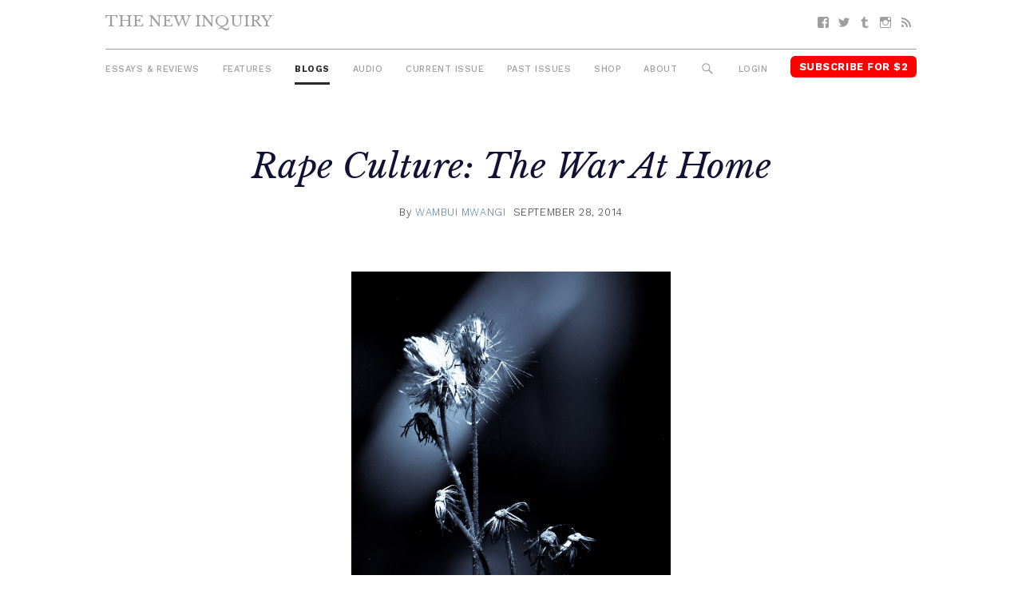

--- FILE ---
content_type: text/html; charset=UTF-8
request_url: https://thenewinquiry.com/blog/rape-culture-the-war-at-home/
body_size: 14232
content:
<!DOCTYPE html>
<html lang="en-US">

<head>
<meta charset="UTF-8">
<meta name="viewport" content="width=device-width, initial-scale=1">
<link rel="profile" href="https://gmpg.org/xfn/11">
<link rel="pingback" href="https://thenewinquiry.com/wp/xmlrpc.php">

<title>Rape Culture: The War At Home &#8211; The New Inquiry</title>
<meta name='robots' content='max-image-preview:large' />
<link rel='dns-prefetch' href='//fonts.googleapis.com' />
<link rel='dns-prefetch' href='//s.w.org' />
<link rel="alternate" type="application/rss+xml" title="The New Inquiry &raquo; Feed" href="https://thenewinquiry.com/feed/" />
<link rel="alternate" type="application/rss+xml" title="The New Inquiry &raquo; Comments Feed" href="https://thenewinquiry.com/comments/feed/" />
		<script type="text/javascript">
			window._wpemojiSettings = {"baseUrl":"https:\/\/s.w.org\/images\/core\/emoji\/13.0.1\/72x72\/","ext":".png","svgUrl":"https:\/\/s.w.org\/images\/core\/emoji\/13.0.1\/svg\/","svgExt":".svg","source":{"concatemoji":"https:\/\/thenewinquiry.com\/wp\/wp-includes\/js\/wp-emoji-release.min.js?ver=5.7.1"}};
			!function(e,a,t){var n,r,o,i=a.createElement("canvas"),p=i.getContext&&i.getContext("2d");function s(e,t){var a=String.fromCharCode;p.clearRect(0,0,i.width,i.height),p.fillText(a.apply(this,e),0,0);e=i.toDataURL();return p.clearRect(0,0,i.width,i.height),p.fillText(a.apply(this,t),0,0),e===i.toDataURL()}function c(e){var t=a.createElement("script");t.src=e,t.defer=t.type="text/javascript",a.getElementsByTagName("head")[0].appendChild(t)}for(o=Array("flag","emoji"),t.supports={everything:!0,everythingExceptFlag:!0},r=0;r<o.length;r++)t.supports[o[r]]=function(e){if(!p||!p.fillText)return!1;switch(p.textBaseline="top",p.font="600 32px Arial",e){case"flag":return s([127987,65039,8205,9895,65039],[127987,65039,8203,9895,65039])?!1:!s([55356,56826,55356,56819],[55356,56826,8203,55356,56819])&&!s([55356,57332,56128,56423,56128,56418,56128,56421,56128,56430,56128,56423,56128,56447],[55356,57332,8203,56128,56423,8203,56128,56418,8203,56128,56421,8203,56128,56430,8203,56128,56423,8203,56128,56447]);case"emoji":return!s([55357,56424,8205,55356,57212],[55357,56424,8203,55356,57212])}return!1}(o[r]),t.supports.everything=t.supports.everything&&t.supports[o[r]],"flag"!==o[r]&&(t.supports.everythingExceptFlag=t.supports.everythingExceptFlag&&t.supports[o[r]]);t.supports.everythingExceptFlag=t.supports.everythingExceptFlag&&!t.supports.flag,t.DOMReady=!1,t.readyCallback=function(){t.DOMReady=!0},t.supports.everything||(n=function(){t.readyCallback()},a.addEventListener?(a.addEventListener("DOMContentLoaded",n,!1),e.addEventListener("load",n,!1)):(e.attachEvent("onload",n),a.attachEvent("onreadystatechange",function(){"complete"===a.readyState&&t.readyCallback()})),(n=t.source||{}).concatemoji?c(n.concatemoji):n.wpemoji&&n.twemoji&&(c(n.twemoji),c(n.wpemoji)))}(window,document,window._wpemojiSettings);
		</script>
		<style type="text/css">
img.wp-smiley,
img.emoji {
	display: inline !important;
	border: none !important;
	box-shadow: none !important;
	height: 1em !important;
	width: 1em !important;
	margin: 0 .07em !important;
	vertical-align: -0.1em !important;
	background: none !important;
	padding: 0 !important;
}
</style>
	<link rel='stylesheet' id='gridbox-custom-fonts-css'  href='https://thenewinquiry.com/app/themes/gridbox/assets/css/custom-fonts.css?ver=20180413' type='text/css' media='all' />
<link rel='stylesheet' id='wp-block-library-css'  href='https://thenewinquiry.com/wp/wp-includes/css/dist/block-library/style.min.css?ver=5.7.1' type='text/css' media='all' />
<link rel='stylesheet' id='tni-core-css'  href='https://thenewinquiry.com/app/plugins/tni-core-functionality/assets/css/public.css' type='text/css' media='all' />
<link rel='stylesheet' id='gridbox-stylesheet-css'  href='https://thenewinquiry.com/app/themes/tni/style.css?ver=0.8.9' type='text/css' media='all' />
<style id='gridbox-stylesheet-inline-css' type='text/css'>
.site-description { position: absolute; clip: rect(1px, 1px, 1px, 1px); width: 1px; height: 1px; overflow: hidden; }
</style>
<link rel='stylesheet' id='genericons-css'  href='https://thenewinquiry.com/app/plugins/jetpack/_inc/genericons/genericons/genericons.css?ver=3.1' type='text/css' media='all' />
<link rel='stylesheet' id='gridbox-style-css'  href='https://thenewinquiry.com/app/themes/gridbox/style.css' type='text/css' media='all' />
<link rel='stylesheet' id='tni-style-css'  href='https://thenewinquiry.com/app/themes/tni/css/style.min.css' type='text/css' media='all' />
<link rel='stylesheet' id='google-fonts-css'  href='https://fonts.googleapis.com/css?family=Work+Sans%3A300%2C500%2C700%2C900%7CLibre+Baskerville%3A400%2C400i%2C700&#038;ver=5.7.1' type='text/css' media='all' />
<script type='text/javascript' src='https://thenewinquiry.com/wp/wp-includes/js/jquery/jquery.min.js?ver=3.5.1' id='jquery-core-js'></script>
<script type='text/javascript' src='https://thenewinquiry.com/wp/wp-includes/js/jquery/jquery-migrate.min.js?ver=3.3.2' id='jquery-migrate-js'></script>
<script type='text/javascript' id='pys-public-js-extra'>
/* <![CDATA[ */
var pys_fb_pixel_options = {"woo":{"addtocart_enabled":false,"product_data":""},"gdpr":{"disable":false,"ajax_enabled":true,"enable_before_consent":"","ginger_enabled":false,"cookiebot_enabled":false},"ajax_url":"https:\/\/thenewinquiry.com\/wp\/wp-admin\/admin-ajax.php"};
var pys_events = [{"type":"init","name":"1292354514219229","params":[]},{"type":"track","name":"PageView","params":{"domain":"thenewinquiry.com"},"delay":0},{"type":"trackCustom","name":"GeneralEvent","params":{"post_type":"blogs","content_name":"Rape Culture: The War At Home","post_id":57134,"domain":"thenewinquiry.com"},"delay":0}];
/* ]]> */
</script>
<script type='text/javascript' src='https://thenewinquiry.com/app/plugins/pixelyoursite/js/public.js?ver=5.3.4' id='pys-public-js'></script>
<!--[if lt IE 9]>
<script type='text/javascript' src='https://thenewinquiry.com/app/themes/gridbox/assets/js/html5shiv.min.js?ver=3.7.3' id='html5shiv-js'></script>
<![endif]-->
<script type='text/javascript' src='https://thenewinquiry.com/app/themes/gridbox/assets/js/sticky-header.js?ver=20170127' id='gridbox-jquery-sticky-header-js'></script>
<link rel="https://api.w.org/" href="https://thenewinquiry.com/wp-json/" /><link rel="alternate" type="application/json" href="https://thenewinquiry.com/wp-json/wp/v2/blogs/57134" /><link rel="EditURI" type="application/rsd+xml" title="RSD" href="https://thenewinquiry.com/wp/xmlrpc.php?rsd" />
<link rel="wlwmanifest" type="application/wlwmanifest+xml" href="https://thenewinquiry.com/wp/wp-includes/wlwmanifest.xml" /> 
<meta name="generator" content="WordPress 5.7.1" />
<link rel="canonical" href="https://thenewinquiry.com/blog/rape-culture-the-war-at-home/" />
<link rel='shortlink' href='https://thenewinquiry.com/?p=57134' />
<link rel="alternate" type="application/json+oembed" href="https://thenewinquiry.com/wp-json/oembed/1.0/embed?url=https%3A%2F%2Fthenewinquiry.com%2Fblog%2Frape-culture-the-war-at-home%2F" />
<link rel="alternate" type="text/xml+oembed" href="https://thenewinquiry.com/wp-json/oembed/1.0/embed?url=https%3A%2F%2Fthenewinquiry.com%2Fblog%2Frape-culture-the-war-at-home%2F&#038;format=xml" />

		<!-- Facebook Pixel code is added on this page by PixelYourSite FREE v5.3.4 plugin. You can test it with Pixel Helper Chrome Extension. -->

		
<!-- Jetpack Open Graph Tags -->
<meta property="og:type" content="article" />
<meta property="og:title" content="Rape Culture: The War At Home" />
<meta property="og:url" content="https://thenewinquiry.com/blog/rape-culture-the-war-at-home/" />
<meta property="og:description" content="Women know a lot about conflict and war. Women have a very intimate knowledge of violence." />
<meta property="article:published_time" content="2014-09-28T15:51:03+00:00" />
<meta property="article:modified_time" content="2017-06-08T20:03:46+00:00" />
<meta property="og:site_name" content="The New Inquiry" />
<meta property="og:image" content="https://thenewinquiry.com/app/uploads/2014/09/Mwangi2013-6543.jpg" />
<meta property="og:image:width" content="699" />
<meta property="og:image:height" content="700" />
<meta property="og:locale" content="en_US" />
<meta name="twitter:image" content="https://thenewinquiry.com/app/uploads/2014/09/Mwangi2013-6543.jpg?w=640" />
<meta name="twitter:card" content="summary_large_image" />
<link rel="icon" href="https://thenewinquiry.com/app/uploads/2017/04/cropped-head-32x32.png" sizes="32x32" />
<link rel="icon" href="https://thenewinquiry.com/app/uploads/2017/04/cropped-head-192x192.png" sizes="192x192" />
<link rel="apple-touch-icon" href="https://thenewinquiry.com/app/uploads/2017/04/cropped-head-180x180.png" />
<meta name="msapplication-TileImage" content="https://thenewinquiry.com/app/uploads/2017/04/cropped-head-270x270.png" />

<!-- BEGIN GADWP v4.9.6.2 Universal Tracking - https://deconf.com/google-analytics-dashboard-wordpress/ -->
<script type="text/javascript">
(function($){
    $(window).load(function() {
                        
            //Track Hashmarks
            $('a').filter(function() {
                if (this.href.indexOf('thenewinquiry.com') != -1 || this.href.indexOf('://') == -1) return this.hash;
            }).click(function(e) {
                ga('send','event', 'hashmark', 'click', this.href);
            });

        });
})(jQuery);
</script>
<script>
  (function(i,s,o,g,r,a,m){i['GoogleAnalyticsObject']=r;i[r]=i[r]||function(){
  (i[r].q=i[r].q||[]).push(arguments)},i[r].l=1*new Date();a=s.createElement(o),
  m=s.getElementsByTagName(o)[0];a.async=1;a.src=g;m.parentNode.insertBefore(a,m)
  })(window,document,'script','https://www.google-analytics.com/analytics.js','ga');
  ga('create', 'UA-27506973-1', 'auto', {'allowLinker' : true});
  ga('require', 'linker');
  ga('linker:autoLink', ['members.thenewinquiry.com'] );
  ga('require', 'displayfeatures');
  ga('send', 'pageview');
</script>

<!-- END GADWP Universal Tracking -->

</head>

<body class="blogs-template-default single single-blogs postid-57134 wp-embed-responsive post-layout-four-columns post-layout-columns no-sidebar">

	<div id="page" class="hfeed site">

		<a class="skip-link screen-reader-text" href="#content">Skip to content</a>

		<div id="header-top" class="header-bar-wrap"></div>

		<header id="masthead" class="site-header clearfix" role="banner">

			<div class="header-main container clearfix">

				<button id="main-navigation-toggle" class="main-navigation-toggle"><span class="screen-reader-text">Menu</span></button>

				<div id="logo" class="site-branding clearfix">

										
			<p class="site-title"><a href="https://thenewinquiry.com/" rel="home">The New Inquiry</a></p>

							
			<p class="site-description">modern scholarship</p>

		
				</div><!-- .site-branding -->

				
				<nav id="social-navigation" class="social-navigation navigation clearfix" role="navigation">
					<div id="menu-social" class="menu"><ul id="menu-social-items" class="menu-items"><li id="menu-item-75283" class="menu-item menu-item-type-custom menu-item-object-custom menu-item-75283 facebook"><a href="https://www.facebook.com/TheNewInquiry"><span class="screen-reader-text">Facebook</span></a></li>
<li id="menu-item-75284" class="menu-item menu-item-type-custom menu-item-object-custom menu-item-75284 twitter"><a href="https://twitter.com/newinquiry/"><span class="screen-reader-text">Twitter</span></a></li>
<li id="menu-item-75285" class="menu-item menu-item-type-custom menu-item-object-custom menu-item-75285 tumblr"><a href="https://thenewinquiry.tumblr.com/"><span class="screen-reader-text">Tumblr</span></a></li>
<li id="menu-item-75314" class="menu-item menu-item-type-custom menu-item-object-custom menu-item-75314 instagram"><a href="https://www.instagram.com/newinquiry/"><span class="screen-reader-text">Instagram</span></a></li>
<li id="menu-item-75286" class="menu-item menu-item-type-custom menu-item-object-custom menu-item-75286 feed-2"><a href="/rss"><span class="screen-reader-text">RSS</span></a></li>
</ul></div>				</nav><!-- #social-navigation -->

				<nav id="mobile-navigation" class="mobile-navigation navigation clearfix" role="navigation">
				 <div id="menu-mobile" class="menu"><ul id="menu-mobile-items" class="menu-items"><li id="menu-item-75317" class="highlight subscribe menu-item menu-item-type-custom menu-item-object-custom menu-item-75317 subscribe"><a href="https://members.thenewinquiry.com">Subscribe</a></li>
</ul></div>				</nav><!-- #mobile-navigation -->

				<nav id="main-navigation" class="primary-navigation navigation clearfix" role="navigation">
					<ul id="menu-main-menu" class="main-navigation-menu"><li id="menu-item-75276" class="menu-item menu-item-type-taxonomy menu-item-object-category menu-item-75276 essays-reviews"><a href="https://thenewinquiry.com/category/essays-reviews/">Essays &amp; Reviews</a></li>
<li id="menu-item-75290" class="menu-item menu-item-type-taxonomy menu-item-object-category menu-item-75290 75290"><a href="https://thenewinquiry.com/category/features/">Features</a></li>
<li id="menu-item-75280" class="menu-item menu-item-type-post_type_archive menu-item-object-blogs current-menu-item menu-item-75280 blogs"><a href="https://thenewinquiry.com/blog/" aria-current="page">Blogs</a></li>
<li id="menu-item-80278" class="menu-item menu-item-type-custom menu-item-object-custom menu-item-80278 audio"><a href="https://thenewinquiry.com/tag/audio/">Audio</a></li>
<li id="menu-item-78905" class="menu-item menu-item-type-custom menu-item-object-custom menu-item-78905 current-issue-2"><a href="https://thenewinquiry.com/magazine/assets/">Current Issue</a></li>
<li id="menu-item-75279" class="menu-item menu-item-type-post_type_archive menu-item-object-magazines menu-item-75279 magazines"><a href="https://thenewinquiry.com/magazine/">Past Issues</a></li>
<li id="menu-item-79798" class="menu-item menu-item-type-custom menu-item-object-custom menu-item-79798 shop"><a href="https://the-new-inquiry-store.myshopify.com/">Shop</a></li>
<li id="menu-item-75316" class="menu-item menu-item-type-post_type menu-item-object-page menu-item-75316 75316"><a href="https://thenewinquiry.com/about/">About</a></li>
<li id="menu-item-75281" class="menu-search-icon menu-item menu-item-type-custom menu-item-object-custom menu-item-75281 search"><a href="#">Search</a></li>
<li id="menu-item-75292" class="js-login menu-item menu-item-type-custom menu-item-object-custom menu-item-75292 login"><a href="#">Login</a></li>
<li id="menu-item-75282" class="highlight subscribe menu-item menu-item-type-custom menu-item-object-custom menu-item-75282 subscribe-for-3"><a target="_blank" rel="noopener" href="https://members.thenewinquiry.com">Subscribe for $2</a></li>
</ul>				</nav><!-- #main-navigation -->

				<div class="top-search collapsed" aria-expanded="false">
					
<form role="search" method="get" class="search-form" action="https://thenewinquiry.com/">
	<label>
		<span class="screen-reader-text">Search for:</span>
		<input type="search" class="search-field"
			placeholder="Search &hellip;"
			value="" name="s"
			title="Search for:" />
	</label>
	<button type="submit" class="search-submit">
		<span class="genericon-search"></span>
		<span class="screen-reader-text">Search</span>
	</button>
</form>
				</div>

			</div><!-- .header-main -->

		</header><!-- #masthead -->

		
		
		
		<div id="content" class="site-content container clearfix">

	<section id="primary" class="content-single content-area">
		<main id="main" class="site-main" role="main">

		
			
			
<article id="post-57134" class="post-57134 blogs type-blogs status-publish has-post-thumbnail hentry blog-types-zunguzungu">
    <header class="entry-header">

        
                    <div class="entry-meta">
                <span class="meta-category"> </span>            </div>
        
        <h1 class="entry-title">Rape Culture: The War At Home</h1>
        
        
        <div class="entry-meta"><span class="meta-author"> <span class="author vcard">By <a href="https://thenewinquiry.com/author/wambui-mwangi/" title="Posts by Wambui Mwangi" class="author url fn" rel="author">Wambui Mwangi</a></span></span><span class="meta-date"><a href="https://thenewinquiry.com/blog/rape-culture-the-war-at-home/" title="11:51 am" rel="bookmark"><time class="entry-date published updated" datetime="2014-09-28T11:51:03-04:00">September 28, 2014</time></a></span></div>
        
        <figure class="single-post-thumbnail"><img width="699" height="700" src="https://thenewinquiry.com/app/uploads/2014/09/Mwangi2013-6543.jpg" class="attachment-full size-full wp-post-image" alt="" loading="lazy" srcset="https://thenewinquiry.com/app/uploads/2014/09/Mwangi2013-6543.jpg 699w, https://thenewinquiry.com/app/uploads/2014/09/Mwangi2013-6543-250x250.jpg 250w, https://thenewinquiry.com/app/uploads/2014/09/Mwangi2013-6543-32x32.jpg 32w, https://thenewinquiry.com/app/uploads/2014/09/Mwangi2013-6543-50x50.jpg 50w, https://thenewinquiry.com/app/uploads/2014/09/Mwangi2013-6543-64x64.jpg 64w, https://thenewinquiry.com/app/uploads/2014/09/Mwangi2013-6543-96x96.jpg 96w, https://thenewinquiry.com/app/uploads/2014/09/Mwangi2013-6543-128x128.jpg 128w" sizes="(max-width: 699px) 100vw, 699px" /></figure>
        
    </header><!-- .entry-header -->

    <div class="entry-content clearfix">

        
                        
            <p><a href="https://thenewinquiry.com/app/uploads/2014/09/Mwangi2013-6543.jpg"></a>
      <div class="margin-right">All photographs by Wambui Mwangi.</div>

      <em>(This essay by <a href="https://twitter.com/wambui_mwangi">Wambui Mwangi </a>was originally posted, a year ago, at <a href="https://madkenyanwoman.blogspot.com/2013/06/rape-culture-war-at-home.html?q=rape+culture">Diary of a Mad Kenyan Woman</a>, and has been slightly revised. I thank her for writing it, and allowing me to share it.)</em></p>
<p>When it comes to gender-based violence, Kenyan men like to say "these are women’s issues." Many Kenyan men also wonder aloud if having a woman as the Defence Secretary and a woman as Foreign Affairs Secretary is a good idea. These men opine that women in general know nothing about war, conflict, violence or international relations of force. They are wrong.</p>
<p>Women know a lot about conflict and war. Women have a very intimate knowledge of violence. Men usually initiate the wars and men do most of the killing, but it's women and children who suffer the most. It is so also often women who have lost the men in their family who must make the heroic efforts to repair the tattered social fabric in war’s aftermath. It is so often women who suture back together the jagged edges of family and community, with equal measures of desperation and determination.</p>
<p>
      <div class="margin-right">As she writes: "Sexual violence during armed conflict is not a unique phenomenon, even though it is often widespread. It is a manifestation of problematic gender relations that are defined in terms of binaries. Within these rigidly defined brackets, sexual violence is in fact the result of a power dynamic that normalises heterosexual masculinity as the collective “objective” and others all other experiences – female, homosexual, transgender. Sexual violence in conflict is not per se a “female problem.”</div>

      Nevertheless, as <a href="http://agi.ac.za/sites/agi.ac.za/files/3._fa_14_-_feature_article_eva_ayiera.pdf">Eve Ayiera has cogently argued,</a> sexual and gender based violence are not "weapons of war." Sexual violence might intensify in the long-tail aftermath of conflict as some men celebrate their war "victories" and others compensate for their "humiliated" sense of manhood with acts of rape and sexual violence. But these kinds of men prey upon women, children and other vulnerable men on their return from theatres of conflict, as well. When "rape is a weapon of war," the issue might not be whether men <em>should</em> rape and sexuality assault women; the issue might be <em>which men</em> get to rape and sexually assault "their" women, in ordinary life and at all other times. Men rape and sexually assault women--and sometimes other men--in war and also in peace, even fellow soldiers. Stories and survivor testimonies abound. Many non-military women also experience their homes and lives as a war zone even when their countries or communities are not officially "at war." Peacetime life can be radically insecure.</p>
<p>Men rape and sexually assault women--and sometimes other men--in brightly-lit bedrooms and in poorly-lit bars. Men rape and sexually assault women--and sometimes other men--in hotels and in hospitals. Men rape and sexually assault women--and sometimes other men--in homes, on streets, in schools, at work, in elite clubs and in public transport locations.</p>
<p>Kenyan women are mostly silent about this violence. Reports have been published on post-election violence, and survivor testimonies tell us that the targets of gender-based violence were mostly women and children, and that the perpetrators were mostly men. But the witnesses who told their stories to the Kenyan Truth, Justice and Reconciliation Commission had to explain that it was difficult to talk about their experiences. Their communities and families disapprove of women "speaking of sex."</p>
<p>Sexual violence violates and traumatizes in the initial assault, but the imposition of collective silence violates the victims again. Without justice, without the release of standing witness to their own lives, these women are imprisoned in the memories and the consequences of their untold experiences. By abdicating the emotional labour of grieving, and of building a more sharable and liveable life for all, the community victimizes these women once again.</p>
<p>&nbsp;</p>
<p>II.</p>
<p>As the Kenyan poet Sitawa Namwalie has said:</p>
<blockquote><p>Let’s speak a simple truth,<br />
The average man can without much planning,<br />
Take by force most average women in the world, all average children,<br />
Rape her or him,<br />
Whenever,<br />
With an angry penis, or even a metal rod, if one is handy,<br />
And while he’s at it, call his friends,<br />
“Come let’s have some fun.”<br />
An unauthorised coupling, in rhyming couplets?</p>
<p>And then, when it’s over,<br />
And he is discovered,<br />
No need to fret,<br />
Because,<br />
He can rely on the average man to cover-up and declare his crime a mere transgression,<br />
A mistrial it must be!<br />
Because,<br />
It was the clothes she almost wore,<br />
A tiny miniskirt, it barely covered her virtue, she was asking for it you see,<br />
My imagination was sorely tempted,<br />
What was I supposed to do?<br />
It was all her fault.<br />
Because,<br />
She was in the wrong place at the wrong time,<br />
In a bus at night?<br />
Why does she go out in public at all?<br />
A woman’s place is strictly in the kitchen, everyone knows that!<br />
Because,<br />
She fought back,<br />
She should have lain there and taken it, well, like a woman!<br />
She must have enjoyed it, really they always do, with me!<br />
Because,<br />
It was legitimate rape,<br />
Within the bounds of natural justice,<br />
And besides,<br />
A woman cannot be raped unless she wants it.<br />
The man who was a judge quickly declared a mistrial.<br />
The end!</p></blockquote>
<p><a href="https://thenewinquiry.com/app/uploads/2014/09/Mwangi2013-6819.jpg"><img loading="lazy" class="aligncenter size-medium wp-image-57141" alt="Mwangi2013-6819" src="https://thenewinquiry.com/app/uploads/2014/09/Mwangi2013-6819-383x304.jpg" width="383" height="304" /></a><br />

      <div class="margin-left">Prior to this ruling, it was common practice for the police to deliberately ignore sexual allegations and victims often went without redress, while assailants committed sexual crimes with impunity. When victims lodged complaints with the police, a typical response among police officers would be to ask the victims for payment as a precondition to assistance. According to Mercy Chidi, director of the Tumaini Hope Centre for abuse victims, "The police don't take it [sexual abuse] seriously and don't investigate the offences. It was frustrating. We were tired of mopping the floor and felt we needed to go a step further, challenge the state and hold the police accountable.”</div>

      In June 2013, a Kenyan court <a href="http://www.lawschool.cornell.edu/womenandjustice/Featured-Cases/CK-v-Commissioner-of-Police-Kenya.cfm">ruled </a>that the Kenya police “have contributed to the development of a culture of tolerance for pervasive sexual violence against girl children and impunity.”</p>
<p>In Kenya, men dominate social, political and economic institutions from the rural elders’ councils to elite golf and country clubs; from the labour unions to the corporate associations; from the sports’ federations to the scientific institutions; from the manufacturing to the matatu industry; from the political parties to the prison system’s administration; from the legal to the criminal establishments; and from newspaper columnists to the street-corner vendors who often read these newspapers to their customers.</p>
<p>In Kenya, daily assaults on the dignity and bodily persons of vulnerable human beings continues to the general unconcern of Kenya’s institutions and society. In India, hundreds of thousands of men have held public demonstrations in solidarity with women and in protest against sexual and gender based violence; in Kenya, women die and bear physical and emotional scars for life to a deafening silence, broken only by the occasional wink-nudge encouragement of mostly male politicians, mostly male secular intellectuals, and mostly male spiritual authorities.</p>
<p>Men in the business community mostly do not speak out when women in management, women workers, and women customers live under threat. Radical men working for social justice mostly do not question their participation or acquiescence in daily violence against half of "the people" for whom they claim concern. Fathers of daughters mostly seem not to notice that the daughters of other fathers are being raped. Men who have sisters are mostly not bothered when assaulting the sisters of their friends.</p>
<p>Patriarchal cultures debase and objectify women, and support violence. <a href="https://mbio-za-ukingoni.blogspot.com/2013/05/to-be-frank-i-dont-get-this.html">Misogynist speech encourages violence against women</a>--and sometimes men--by a daily attrition of their humanity. Social attitudes that are habitually passed around also buttress violence against women, against children, and against other men. Fathers teach their sons to feel contempt, habits of mind passed from brother to brother, from neighbour to neighbour and from friend to friend. They are refashioned in popular culture, made respectable by male icons of literature. They are circulated in bars amongst men and in boardrooms amongst men.</p>
<p>&nbsp;</p>
<p>III.</p>
<p>Some men are quick to blame women for the "dissolution of society’s morals.’" Some of these men are in positions of public authority. Victim blaming works by distracting attention away from the real sources of the violence and terror in our communities. These male authorities do not condemn Kenyan men or accept their own accountability for lost public trust.</p>
<p>Racism recruits some black people into self-hatred. Colonialism recruited some Africans into inferiority complexes. Misogynist practices recruit some women into woman-hating speech and actions, which appear in many disguises in the "normal" daily micro-interactions between men and women. They take on virulent forms throughout our society.</p>
<p>Earlier last year, in Kitengela, Nyeri and Bomet, women passengers at matatu stops were set upon by "mobs" of men who violently assaulted and stripped the women naked while abusing them. These men said they were correcting the women’s "indecency." The studio anchors presenting this story on television barely restrained their sniggers, apparently not realizing they were watching a horrifying crime. Male authorities advised women "to dress more decently."</p>
<p>When a powerful Kenyan Minister died, <a href="http://mobile.nation.co.ke/News/Woman-lodges-paternity-suit-against-Kilonzo--/-/1290/1846828/-/format/xhtml/-/ageyfu/-/index.html">the newspapers reported that the daughter of the Minister’s herdsman came forward to claim that he fathered her son.</a> If her story was true, the Minister must have had sex with her while she was still a minor, statutory rape. But he had been a powerful man, so there were calls "not to speak ill of the dead." The benefit of the doubt was not for the young woman and her son, but for the powerful man. There were speculations that she was lying, that she had been paid by the dead man’s political enemies. As <a href="http://jukwaa.proboards.com/thread/8413">Shailja Patel noted</a>, some Kenyan citizens are apparently "disposable girls."</p>
<p>When a flurry of anti-pornography condemnation broke out in the Kenyan mainstream and social media, I turned on the television and saw the image of a man’s hand fondling the buttocks of a woman wearing white trousers. I thought this was the pornography we were talking about, but it turned out that the hand belonged to the long arm of the law. The Kenyan state is in touch with its female citizens. The policeman’s hand was "helping" the woman into the waiting vehicle while arresting her on charges related to forms of "indecency."</p>
<p>There are many terms of abuse for Kenyan women who work in the sex-industry. Their male clients are "men who have gone astray." Most of the producers, profiteers, and consumers of the sex-industry are men.</p>
<p>Rappers refer to women as "bitches" with monotonous regularity, a global male habit of contempt for women. The Nyali "pornography" story as it first circulated involved some young women, a mysterious foreigner, and a dog. The dog was later retracted from the public story by the police, but not before the narrative and its exclamations of horror at the women’s "bestiality" had reached every corner of Kenya and the Kenyan Diaspora. The young women’s morals were even compared unfavourably to those of the imaginary dog. Amidst the furor, young men on Kenyan college campuses found it hilarious to bark lasciviously at their female colleagues. Some men of all ages engaged in this behaviour on public streets.</p>
<p>They did not notice how peculiar they looked growling and woof-woofing lewdly at complete strangers.</p>
<p>When <a href="https://andreabohnstedt.blogspot.com/2013/05/nmg-sexism-fail.html">a respected psychiatrist and a revered public intellectual</a> responded to the questions of a self-described survivor of incest and child abuse, his considered professional advice was full of tender concern towards the man who inflicted the abuse. The doctor worried about the man’s reputation, warning that he might be "a respected elder by now." The doctor told the self-described survivor of incest and child abuse that she might be delusional or acting from malicious motives.</p>
<p>These are not "women’s issues." Women suffer, but suffer in cultures and spaces controlled and dominated by men. These are men’s issues. These are patterns of problems within Kenyan masculinity.<br />
<a href="https://thenewinquiry.com/app/uploads/2014/09/Mwangi2013-6535-1.jpg"><img loading="lazy" class="aligncenter size-medium wp-image-57142" alt="Mwangi2013-6535 (1)" src="https://thenewinquiry.com/app/uploads/2014/09/Mwangi2013-6535-1-383x418.jpg" width="383" height="418" /></a><br />
IV.</p>
<p>Many Kenyan men inflict bodily harm on other human beings in the name of affronted masculinity or compelling masculine "needs." Many Kenyan men have violently destructive behaviours. Many Kenyan men hide each other’s crimes, with silence, or with complicit nods, winks and shrugs. Many Kenyan men ignore pervasive violence as it occurs in front of their unseeing eyes. Many Kenyan men deny all of this.</p>
<p>Some Kenyan men do not. Some Kenyan men write fiercely and passionately against misogyny and patriarchy with scholarly discipline or poetic lyricism. Male <a href="http://www.creawkenya.org/">CREAW</a> and <a href="http://femnet.co/index.php/en/">Femnet</a> activists work with other men to change the violent masculinity of frustrated and marginalised male youth. "<a href="http://www.thepetitionsite.com/1/mens-pledge-against-gender-based-violence-in-kenya/">The Men’s Pledge</a>"enlists men against gender-based violence. Wanjala Wafula writes against the "<a href="http://wanjalawafula.wordpress.com/2013/01/16/the-plague-that-is-sexual-violence-by-wanjala-wafula/">plague of sexual violence;</a>" Coexist Kenya acts to end it. <a href="http://kennemwikya.wordpress.com/tag/wangari-maathai/">Kenne Mwikya objected</a> that the men canonizing Prof. Wangari Maathai after her death had publicly vilified her while she was alive. <a href="http://www.pambazuka.org/en/category/comment/56265">Godwin Murunga</a> has well-researched and rigorous scholarly critiques of flawed hegemonic masculinities. <a href="http://gukira.wordpress.com/2012/12/27/banal-misogyny/">Keguro Macharia</a> repeatedly decries "banal misogyny." <a href="http://michael.co.ke/2013/05/truth/">Michael Onsando</a> self-published a poem about the silencing of women’s truths after the doctor’s response to the self-described abuse survivor appeared.</p>
<p>Many other men are committed to creating a safer world for men and women. Many other men work hard to increase all citizens’ everyday security and freedom from harm. Many Kenyan grandfathers and fathers and brothers and uncles and cousins and friends and colleagues ensure that their domestic, professional and public environments are safe and supportive of human dignity for all.</p>
<p>All these men combined are still a miniscule proportion of Kenyan men.</p>
<p>If men stop treating women like chattel; if men stop treating women like second-class citizens; if men stop stereotyping women as available for men’s pleasures; if men stop laughing at misogynist jokes; if men refuse to be complicit in misogynist acts; if men value their daughters as much as their sons; if men speak out about rapists who are their friends and sexual abusers who are their relatives; if men insist to each other that sexual- and gender-based violence is unacceptable; if men acknowledge their responsibility and join other men to transform the culture of violent masculinity: women and men, together, might bend the arc of Kenyan history towards justice.</p>

            
        
    </div><!-- .entry-content -->

    <footer class="entry-footer">
                                    <div class="content-footer-widget">
                    <div id="text-2" class="widget-odd widget-last widget-first widget-1 article-widget">			<div class="textwidget"><div class="single-subscribe-widget">
<figure>
    <img src="https://thenewinquiry.com/app/uploads/2022/07/COVER-76-3.jpg">
    <img src="/app/themes/tni/images/starburst.png" class="starburst">
</figure>
<form action="https://members.thenewinquiry.com/subscribe" method="POST"> 
    <h1>Subscribe <span>$2 per month</span></h1>
    <label for="email">Enter Your Email</label>
    <input type="email" name="email" placeholder="Email" />
     <input type="submit" value="Continue" />
</form>
</div></div>
		</div>                </div><!-- .footer-widget -->
                    
    </footer><!-- .entry-footer -->
</article>

			
			
<div id="comments" class="comments-area">

	
	
	
	
</div><!-- #comments -->

		
		</main><!-- #main -->
	</section><!-- #primary -->

	

	</div><!-- #content -->

	
	<div id="footer" class="footer-wrap">

		<footer id="colophon" class="site-footer container clearfix" role="contentinfo">

            <div class="footer-content">
                                    <div id="footer-text" class="site-info">
                        <div id="text-7" class="widget-odd widget-last widget-first widget-1 copyright">			<div class="textwidget"></div>
		</div>                    </div><!-- .site-info -->
                
                <div class="footer-menus">
    
                    <ul id="menu-footer-menu" class="footer-menu"><li id="menu-item-75306" class="menu-item menu-item-type-post_type menu-item-object-page menu-item-75306 75306"><a href="https://thenewinquiry.com/contact-us/">Contact</a></li>
<li id="menu-item-75318" class="menu-item menu-item-type-post_type menu-item-object-page menu-item-75318 submit"><a href="https://thenewinquiry.com/submit-to-tni/">Submit</a></li>
<li id="menu-item-75396" class="menu-item menu-item-type-post_type menu-item-object-page menu-item-75396 donate"><a href="https://thenewinquiry.com/?page_id=381">Donate</a></li>
<li id="menu-item-75305" class="menu-item menu-item-type-post_type menu-item-object-page menu-item-75305 75305"><a href="https://thenewinquiry.com/about/">About</a></li>
<li id="menu-item-75319" class="menu-item menu-item-type-custom menu-item-object-custom menu-item-75319 subscribe-2"><a href="https://members.thenewinquiry.com">Subscribe</a></li>
<li id="menu-item-84982" class="menu-item menu-item-type-post_type menu-item-object-page menu-item-84982 84982"><a href="https://thenewinquiry.com/manage-account/">Manage Subscription</a></li>
<li id="menu-item-75320" class="menu-item menu-item-type-taxonomy menu-item-object-category menu-item-75320 browse-the-archive"><a href="https://thenewinquiry.com/category/essays-reviews/">Browse the Archive</a></li>
<li id="menu-item-75321" class="menu-item menu-item-type-post_type menu-item-object-page menu-item-75321 75321"><a href="https://thenewinquiry.com/terms-of-use/">Terms Of Use</a></li>
</ul>
                    <nav id="social-navigation" class="social-navigation navigation clearfix" role="navigation">
                        <div id="menu-social" class="menu"><ul id="menu-social-items" class="menu-items"><li class="menu-item menu-item-type-custom menu-item-object-custom menu-item-75283 facebook"><a href="https://www.facebook.com/TheNewInquiry"><span class="screen-reader-text">Facebook</span></a></li>
<li class="menu-item menu-item-type-custom menu-item-object-custom menu-item-75284 twitter"><a href="https://twitter.com/newinquiry/"><span class="screen-reader-text">Twitter</span></a></li>
<li class="menu-item menu-item-type-custom menu-item-object-custom menu-item-75285 tumblr"><a href="https://thenewinquiry.tumblr.com/"><span class="screen-reader-text">Tumblr</span></a></li>
<li class="menu-item menu-item-type-custom menu-item-object-custom menu-item-75314 instagram"><a href="https://www.instagram.com/newinquiry/"><span class="screen-reader-text">Instagram</span></a></li>
<li class="menu-item menu-item-type-custom menu-item-object-custom menu-item-75286 feed-2"><a href="/rss"><span class="screen-reader-text">RSS</span></a></li>
</ul></div>                    </nav><!-- #social-navigation -->

                </div>

                                        <div id="mc4wp_form_widget-4" class="widget-odd widget-last widget-first widget-1 widget widget_mc4wp_form_widget"><h3 class="widget-title">Subscribe to Newsletter</h3><script>(function() {
	window.mc4wp = window.mc4wp || {
		listeners: [],
		forms: {
			on: function(evt, cb) {
				window.mc4wp.listeners.push(
					{
						event   : evt,
						callback: cb
					}
				);
			}
		}
	}
})();
</script><!-- Mailchimp for WordPress v4.7.6 - https://wordpress.org/plugins/mailchimp-for-wp/ --><form id="mc4wp-form-1" class="mc4wp-form mc4wp-form-75293" method="post" data-id="75293" data-name="" ><div class="mc4wp-form-fields"><label class="screen-reader-text">Email</label>
<input type="email" name="EMAIL" placeholder="Your Email" class="newsletter-email" required />
<input type="submit" value="Sign up" class="newsletter-button submit-button" /></div><label style="display: none !important;">Leave this field empty if you're human: <input type="text" name="_mc4wp_honeypot" value="" tabindex="-1" autocomplete="off" /></label><input type="hidden" name="_mc4wp_timestamp" value="1768690983" /><input type="hidden" name="_mc4wp_form_id" value="75293" /><input type="hidden" name="_mc4wp_form_element_id" value="mc4wp-form-1" /><div class="mc4wp-response"></div></form><!-- / Mailchimp for WordPress Plugin --></div><!-- .footer -->                            </div>

            <img class="footer-head" src="https://thenewinquiry.com/app/themes/tni/images/head.png" />

		</footer><!-- #colophon -->

	</div>

</div><!-- #page -->

<script>(function() {function maybePrefixUrlField() {
	if (this.value.trim() !== '' && this.value.indexOf('http') !== 0) {
		this.value = "http://" + this.value;
	}
}

var urlFields = document.querySelectorAll('.mc4wp-form input[type="url"]');
if (urlFields) {
	for (var j=0; j < urlFields.length; j++) {
		urlFields[j].addEventListener('blur', maybePrefixUrlField);
	}
}
})();</script><noscript><img height='1' width='1' style='display: none;' src='https://www.facebook.com/tr?id=1292354514219229&ev=PageView&noscript=1&cd[domain]=thenewinquiry.com' alt='facebook_pixel'></noscript><noscript><img height='1' width='1' style='display: none;' src='https://www.facebook.com/tr?id=1292354514219229&ev=GeneralEvent&noscript=1&cd[post_type]=blogs&cd[content_name]=Rape+Culture%3A+The+War+At+Home&cd[post_id]=57134&cd[domain]=thenewinquiry.com' alt='facebook_pixel'></noscript>
		<script type="text/javascript">
		/* <![CDATA[ */
		var pys_edd_ajax_events = [];
		/* ]]> */
		</script>

		<script type='text/javascript' id='tni-core-authentication-js-extra'>
/* <![CDATA[ */
var jsAuthorization = {"baseURL":"https:\/\/members.thenewinquiry.com","nonce":"1774bd5109"};
/* ]]> */
</script>
<script type='text/javascript' src='https://thenewinquiry.com/app/plugins/tni-core-functionality/assets/js/auth.js?ver=l.3.3' id='tni-core-authentication-js'></script>
<script type='text/javascript' src='https://thenewinquiry.com/app/themes/tni/js/app.js' id='tni-scripts-js'></script>
<script type='text/javascript' src='https://thenewinquiry.com/wp/wp-includes/js/wp-embed.min.js?ver=5.7.1' id='wp-embed-js'></script>
<script type='text/javascript' src='https://thenewinquiry.com/app/plugins/mailchimp-for-wp/assets/js/forms.min.js?ver=4.7.6' id='mc4wp-forms-api-js'></script>

<script defer src="https://static.cloudflareinsights.com/beacon.min.js/vcd15cbe7772f49c399c6a5babf22c1241717689176015" integrity="sha512-ZpsOmlRQV6y907TI0dKBHq9Md29nnaEIPlkf84rnaERnq6zvWvPUqr2ft8M1aS28oN72PdrCzSjY4U6VaAw1EQ==" data-cf-beacon='{"version":"2024.11.0","token":"42cac59b9f0e4916b6e20d6074c889fd","r":1,"server_timing":{"name":{"cfCacheStatus":true,"cfEdge":true,"cfExtPri":true,"cfL4":true,"cfOrigin":true,"cfSpeedBrain":true},"location_startswith":null}}' crossorigin="anonymous"></script>
</body>
</html>


--- FILE ---
content_type: text/css
request_url: https://thenewinquiry.com/app/plugins/tni-core-functionality/assets/css/public.css
body_size: 102
content:
.show-more-section input#show-more {
  clip: rect(1px, 1px, 1px, 1px);
  height: 1px;
  width: 1px;
  overflow: hidden;
  position: absolute !important;
}

.show-more-section  input#show-more:checked + .hide {
  max-height: 99em;
  opacity: 1;
  height: auto;
  overflow: hidden;
  transition: opacity 1.25s linear, max-height 1.25s linear;
}

.show-more-section .hide {
  opacity: 0;
  max-height: 0;
  overflow: hidden;
  transition: opacity 1s linear, max-height 1s linear;
}

.login-modal {
  position: fixed;
  left: 0;
  right: 0;
  bottom: 0;
  top: 0;
}
.login-modal form {
  background: #fff;
  padding: 1em 2em 2em 2em;
  max-width: 480px;
  margin: 2em auto;
  border: 2px solid #333;
  box-shadow: 2px 2px 8px rgba(0,0,0,0.2);
}
.login-modal p {
  display: flex;
}
.login-modal label,
.login-modal input {
  flex: 1;
}
.login-modal label {
  max-width: 100px;
}
.login-modal input[type='submit'] {
  width: 100%;
}
.login-modal .login-close {
  float: right;
  font-family: 'sans-serif';
}


--- FILE ---
content_type: text/plain
request_url: https://www.google-analytics.com/j/collect?v=1&_v=j102&a=188301270&t=pageview&_s=1&dl=https%3A%2F%2Fthenewinquiry.com%2Fblog%2Frape-culture-the-war-at-home%2F&ul=en-us%40posix&dt=Rape%20Culture%3A%20The%20War%20At%20Home%20%E2%80%93%20The%20New%20Inquiry&sr=1280x720&vp=1280x720&_u=IGBAiEABBAAAACAAI~&jid=161630842&gjid=1451530229&cid=394878311.1768690985&tid=UA-27506973-1&_gid=2006317343.1768690985&_slc=1&z=1640712367
body_size: -451
content:
2,cG-WY66L283NH